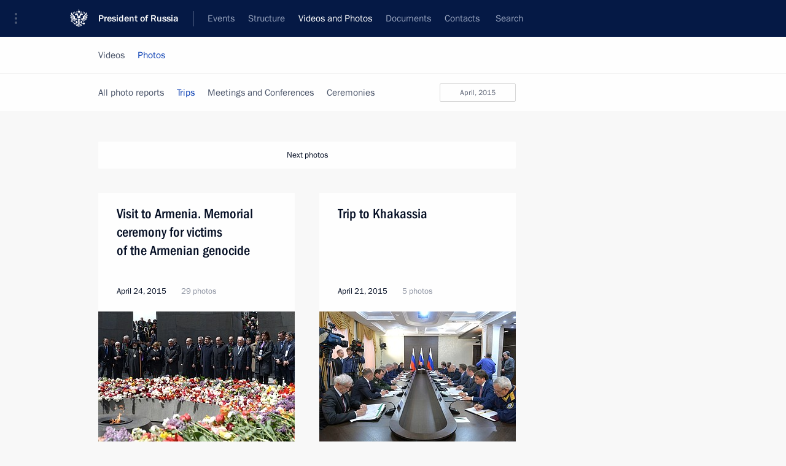

--- FILE ---
content_type: text/html; charset=UTF-8
request_url: http://en.kremlin.ru/multimedia/photo/section/trips/page/24
body_size: 8180
content:
  <!doctype html> <!--[if lt IE 7 ]> <html class="ie6" lang="en"> <![endif]--> <!--[if IE 7 ]> <html class="ie7" lang="en"> <![endif]--> <!--[if IE 8 ]> <html class="ie8" lang="en"> <![endif]--> <!--[if IE 9 ]> <html class="ie9" lang="en"> <![endif]--> <!--[if gt IE 8]><!--> <html lang="en" class="no-js" itemscope="itemscope" xmlns="http://www.w3.org/1999/xhtml" itemtype="http://schema.org/CollectionPage" prefix="og: http://ogp.me/ns# video: http://ogp.me/ns/video# ya: http://webmaster.yandex.ru/vocabularies/"> <!--<![endif]--> <head> <meta charset="utf-8"/> <title itemprop="name">Photos ∙ Videos and Photos ∙ President of Russia</title> <meta name="description" content=""/> <meta name="keywords" content=""/> <meta itemprop="inLanguage" content="en"/> <meta name="msapplication-TileColor" content="#091a42"> <meta name="theme-color" content="#ffffff"> <meta name="theme-color" content="#091A42" />  <meta name="viewport" content="width=device-width,initial-scale=1,minimum-scale=0.7,ya-title=#061a44"/>  <meta name="apple-mobile-web-app-capable" content="yes"/> <meta name="apple-mobile-web-app-title" content="President of Russia"/> <meta name="format-detection" content="telephone=yes"/> <meta name="apple-mobile-web-app-status-bar-style" content="default"/>  <meta name="msapplication-TileColor" content="#061a44"/> <meta name="msapplication-TileImage" content="/static/mstile-144x144.png"/> <meta name="msapplication-allowDomainApiCalls" content="true"/> <meta name="msapplication-starturl" content="/"/> <meta name="theme-color" content="#061a44"/> <meta name="application-name" content="President of Russia"/>   <meta property="og:site_name" content="President of Russia"/>  <meta name="twitter:site" content="@KremlinRussia_E"/>       <link rel="icon" type="image/png" href="/static/favicon-32x32.png" sizes="32x32"/>   <link rel="icon" type="image/png" href="/static/favicon-96x96.png" sizes="96x96"/>   <link rel="icon" type="image/png" href="/static/favicon-16x16.png" sizes="16x16"/>    <link rel="icon" type="image/png" href="/static/android-chrome-192x192.png" sizes="192x192"/> <link rel="manifest" href="/static/en/manifest.json"/>         <link rel="apple-touch-icon" href="/static/apple-touch-icon-57x57.png" sizes="57x57"/>   <link rel="apple-touch-icon" href="/static/apple-touch-icon-60x60.png" sizes="60x60"/>   <link rel="apple-touch-icon" href="/static/apple-touch-icon-72x72.png" sizes="72x72"/>   <link rel="apple-touch-icon" href="/static/apple-touch-icon-76x76.png" sizes="76x76"/>   <link rel="apple-touch-icon" href="/static/apple-touch-icon-114x114.png" sizes="114x114"/>   <link rel="apple-touch-icon" href="/static/apple-touch-icon-120x120.png" sizes="120x120"/>   <link rel="apple-touch-icon" href="/static/apple-touch-icon-144x144.png" sizes="144x144"/>   <link rel="apple-touch-icon" href="/static/apple-touch-icon-152x152.png" sizes="152x152"/>   <link rel="apple-touch-icon" href="/static/apple-touch-icon-180x180.png" sizes="180x180"/>               <link rel="stylesheet" type="text/css" media="all" href="/static/css/screen.css?12bb0da1b2"/> <link rel="stylesheet" href="/static/css/print.css" media="print"/>  <!--[if lt IE 9]> <link rel="stylesheet" href="/static/css/ie8.css"/> <script type="text/javascript" src="/static/js/vendor/html5shiv.js"></script> <script type="text/javascript" src="/static/js/vendor/respond.src.js"></script> <script type="text/javascript" src="/static/js/vendor/Konsole.js"></script> <![endif]--> <!--[if lte IE 9]> <link rel="stylesheet" href="/static/css/ie9.css"/> <script type="text/javascript" src="/static/js/vendor/ierange-m2.js"></script> <![endif]--> <!--[if lte IE 6]> <link rel="stylesheet" href="/static/css/ie6.css"/> <![endif]--> <link rel="alternate" type="text/html" hreflang="ru" href="http://kremlin.ru/multimedia/photo/section/trips/page/24"/>   <link rel="author" href="/about"/> <link rel="home" href="/"/> <link rel="search" href="/opensearch.xml" title="President of Russia" type="application/opensearchdescription+xml"/>   <link rel="first" href="/multimedia/photo/section/trips"/>   <link rel="last" href="/multimedia/photo/section/trips/page/55"/>   <link rel="prev" href="/multimedia/photo/section/trips/page/23"/>   <link rel="next" href="/multimedia/photo/section/trips/page/25"/>  <link rel="alternate" type="application/atom+xml" href="/multimedia/photo/section/trips/feed" title=""/> <script type="text/javascript">
window.config = {staticUrl: '/static/',mediaUrl: 'http://static.kremlin.ru/media/',internalDomains: 'kremlin.ru|uznai-prezidenta.ru|openkremlin.ru|президент.рф|xn--d1abbgf6aiiy.xn--p1ai'};
</script></head> <body class=""> <div class="header" itemscope="itemscope" itemtype="http://schema.org/WPHeader" role="banner"> <div class="topline topline__menu"> <a class="topline__toggleaside" accesskey="=" aria-label="Portal Menu" role="button" href="#sidebar" title="Portal Menu"><i></i></a> <div class="topline__in"> <a href="/" class="topline__head" rel="home" accesskey="1" data-title="President of Russia"> <i class="topline__logo"></i>President of Russia</a> <div class="topline__togglemore" data-url="/mobile-menu"> <i class="topline__togglemore_button"></i> </div> <div class="topline__more"> <nav aria-label="Main menu"> <ul class="nav"><li class="nav__item" itemscope="itemscope" itemtype="http://schema.org/SiteNavigationElement"> <a href="/events/president/news" class="nav__link" accesskey="2" itemprop="url"><span itemprop="name">Events</span></a> </li><li class="nav__item" itemscope="itemscope" itemtype="http://schema.org/SiteNavigationElement"> <a href="/structure/president" class="nav__link" accesskey="3" itemprop="url"><span itemprop="name">Structure</span></a> </li><li class="nav__item" itemscope="itemscope" itemtype="http://schema.org/SiteNavigationElement"> <a href="/multimedia/video" class="nav__link is-active" accesskey="4" itemprop="url"><span itemprop="name">Videos and Photos</span></a> </li><li class="nav__item" itemscope="itemscope" itemtype="http://schema.org/SiteNavigationElement"> <a href="/acts/news" class="nav__link" accesskey="5" itemprop="url"><span itemprop="name">Documents</span></a> </li><li class="nav__item" itemscope="itemscope" itemtype="http://schema.org/SiteNavigationElement"> <a href="/contacts" class="nav__link" accesskey="6" itemprop="url"><span itemprop="name">Contacts</span></a> </li> <li class="nav__item last" itemscope="itemscope" itemtype="http://schema.org/SiteNavigationElement"> <a class="nav__link nav__link_search" href="/search" accesskey="7" itemprop="url" title="Global website search"> <span itemprop="name">Search</span> </a> </li>  </ul> </nav> </div> </div> </div>  <div class="search"> <ul class="search__filter"> <li class="search__filter__item is-active"> <a class="search_without_filter">Search this website</a> </li>   </ul> <div class="search__in">   <form name="search" class="form search__form simple_search form_special" method="get" action="/search" tabindex="-1" role="search" > <fieldset>  <input type="hidden" name="section" class="search__section_value"/> <input type="hidden" name="since" class="search__since_value"/> <input type="hidden" name="till" class="search__till_value"/> <span class="form__field input_wrapper"> <input type="text" name="query" class="search__form__input" id="search__form__input" lang="en" accesskey="-"  required="required" size="74" title="Enter search" autocomplete="off" data-autocomplete-words-url="/_autocomplete/words" data-autocomplete-url="/_autocomplete"/> <i class="search_icon"></i> <span class="text_overflow__limiter"></span> </span> <span class="form__field button__wrapper">  <button id="search-simple-search-button" class="submit search__form__button">Search</button> </span> </fieldset> </form>   </div> </div>  <div class="topline_nav_mobile"></div>  </div> <div class="main-wrapper"> <div class="subnav-view" role="complementary" aria-label="Additional menu">      <div class="content content_subnav multimedia">   <div class="wrapfix__holder"> <div class="wrapfix wrapfix_multimedia">  <div class="content_top__wrap">  <div class="content__in">  <div role="navigation" aria-label="First level submenu"> <ul class="subnav"> photo<li class="" itemscope="itemscope" itemtype="http://schema.org/SiteNavigationElement"> <a class=" " href="/multimedia/video" itemprop="url"> <span itemprop="name">Videos</span> </a> </li><li class="is-last" itemscope="itemscope" itemtype="http://schema.org/SiteNavigationElement"> <a class="is-active " href="/multimedia/photo" itemprop="url"> <span itemprop="name">Photos</span> </a> </li></ul> </div> </div> <hr class="content__sep" aria-hidden="true"/> <div class="content__in">   <a class="dateblock" data-url="/multimedia/photo/section/trips/calendar/YEAR" data-date-url="/multimedia/photo/section/trips/by-date/DATE" data-max="2025-11-18" data-min="2010-04-01" data-format="mmmm, yyyy" data-value="2015-04-27" href="#focus" role="button"> <span class="special-hidden">Calendar:</span>April, 2015</a>   <div role="navigation" aria-label="Second level submenu"> <ul class="subnav subnav_secondary"><li class="" itemscope="itemscope" itemtype="http://schema.org/SiteNavigationElement"> <a class=" " href="/multimedia/photo" itemprop="url"> <span itemprop="name">All photo reports</span> </a> </li><li class="" itemscope="itemscope" itemtype="http://schema.org/SiteNavigationElement"> <a class="is-active " href="/multimedia/photo/section/trips" itemprop="url"> <span itemprop="name">Trips</span> </a> </li><li class="" itemscope="itemscope" itemtype="http://schema.org/SiteNavigationElement"> <a class=" " href="/multimedia/photo/section/conferences" itemprop="url"> <span itemprop="name">Meetings and Conferences</span> </a> </li><li class="is-last" itemscope="itemscope" itemtype="http://schema.org/SiteNavigationElement"> <a class=" " href="/multimedia/photo/section/ceremonies" itemprop="url"> <span itemprop="name">Ceremonies</span> </a> </li></ul> </div> </div> <div class="gradient-shadow"></div>  </div> </div> </div>  </div> </div> <div class="wrapsite"> <div class="content-view" role="main"> <div class="content content_main" data-section="Photos" data-section-href="/multimedia/photo"> <div class="content__in"> <h1 class="title_main special-hidden"> Videos and Photos &ndash; Photos </h1>       <a href="/multimedia/photo/section/trips/page/23" class="button button_white more more-prev" rel="prev" accesskey="p">Next photos</a><div class="entry-content lister-page" role="list" data-url-template="/multimedia/photo/section/trips/page/PAGE" data-base-url="/multimedia/photo/section/trips" data-path="/multimedia/photo/section/trips/page/24" data-page="24" data-pages="55"><div class="cols"><div class="col">  <div class="media media_narrow media__photo" data-id="49338" itemscope="itemscope" itemtype="http://schema.org/MediaObject" role="listitem"> <div class="media__top"> <a href="/events/president/trips/49338/photos" class="media__linkread"></a> <h2 class="media__title" itemprop="name"><a
                    href="/events/president/trips/49338/photos">Visit to Armenia. Memorial ceremony for victims of the Armenian genocide</a></h2> <div class="media__meta">  <time class="media__published" datetime="2015-04-24" itemprop="datePublished">April 24, 2015</time>   <div class="media__data">29 photos</div>     </div> </div><div class="media__pic">  <img    src="http://static.kremlin.ru/media/events/photos/small/1MLYOt7OqBbjxLBDLnPB2iGFpPM2cm3f.jpg" srcset="http://static.kremlin.ru/media/events/photos/small2x/XAL5EUOBgwE3ZOQNfadApzYrermIacAt.jpg 2x" style="background:rgb(47, 52, 58);background:linear-gradient(270deg, #2f343a 0%, rgba(47,52,58,0) 100%),linear-gradient(0deg, #84925e 0%, rgba(132,146,94,0) 100%),linear-gradient(180deg, #ebe1a7 0%, rgba(235,225,167,0) 100%),linear-gradient(90deg, #d92118 0%, rgba(217,33,24,0) 100%);"   width="320" height="220" alt="Memorial ceremony for victims of the Armenian genocide at the Tsitsernakaberd Memorial Complex." class="image"/> <div class="media__link"> <a href="/events/president/trips/49338/photos" class="media__linkread"><span class="media__linkphoto"><i></i></span></a> </div>  </div></div>  </div><div class="col nd">  <div class="media media_narrow media__photo" data-id="49307" itemscope="itemscope" itemtype="http://schema.org/MediaObject" role="listitem"> <div class="media__top"> <a href="/events/president/trips/49307/photos" class="media__linkread"></a> <h2 class="media__title" itemprop="name"><a
                    href="/events/president/trips/49307/photos">Trip to Khakassia</a></h2> <div class="media__meta">  <time class="media__published" datetime="2015-04-21" itemprop="datePublished">April 21, 2015</time>   <div class="media__data">5 photos</div>     </div> </div><div class="media__pic">  <img    src="http://static.kremlin.ru/media/events/photos/small/erW3WImAIXR7XpjiXLRmxlRMtWhxVpmT.jpg" srcset="http://static.kremlin.ru/media/events/photos/small2x/YWFMKBbMq5GId0iHED6QzGeYk8cWwL0Q.jpg 2x" style="background:rgb(24, 31, 57);background:linear-gradient(90deg, #181f39 0%, rgba(24,31,57,0) 100%),linear-gradient(180deg, #8da1b5 0%, rgba(141,161,181,0) 100%),linear-gradient(270deg, #ece0e5 0%, rgba(236,224,229,0) 100%),linear-gradient(0deg, #c34748 0%, rgba(195,71,72,0) 100%);"   width="320" height="220" alt="Meeting on emergency response in Siberian Federal District." class="image"/> <div class="media__link"> <a href="/events/president/trips/49307/photos" class="media__linkread"><span class="media__linkphoto"><i></i></span></a> </div>  </div></div>  </div></div><div class="cols"><div class="col">  <div class="media media_narrow media__photo" data-id="49209" itemscope="itemscope" itemtype="http://schema.org/MediaObject" role="listitem"> <div class="media__top"> <a href="/events/president/trips/49209/photos" class="media__linkread"></a> <h2 class="media__title" itemprop="name"><a
                    href="/events/president/trips/49209/photos">Trip to Novgorod Region</a></h2> <div class="media__meta">  <time class="media__published" datetime="2015-04-06" itemprop="datePublished">April 6, 2015</time>   <div class="media__data">14 photos</div>     </div> </div><div class="media__pic">  <img    src="http://static.kremlin.ru/media/events/photos/small/Hb2GUXIJvTikwHocACwvCA1TBBONFmWi.jpg" srcset="http://static.kremlin.ru/media/events/photos/small2x/uV2IB0uUh2z5PGAjPvPBI8QZ4vvaMnb8.jpg 2x" style="background:rgb(238, 240, 230);background:linear-gradient(270deg, #eef0e6 0%, rgba(238,240,230,0) 100%),linear-gradient(0deg, #c1d0db 0%, rgba(193,208,219,0) 100%),linear-gradient(180deg, #b1ada7 0%, rgba(177,173,167,0) 100%),linear-gradient(90deg, #5b5651 0%, rgba(91,86,81,0) 100%);"   width="320" height="220" alt="Visiting an exhibition of projects by the Russian search group movement, We Live and We Remember." class="image"/> <div class="media__link"> <a href="/events/president/trips/49209/photos" class="media__linkread"><span class="media__linkphoto"><i></i></span></a> </div>  </div></div>  </div><div class="col nd">  <div class="media media_narrow media__photo" data-id="49015" itemscope="itemscope" itemtype="http://schema.org/MediaObject" role="listitem"> <div class="media__top"> <a href="/events/president/trips/49015/photos" class="media__linkread"></a> <h2 class="media__title" itemprop="name"><a
                    href="/events/president/trips/49015/photos">Visit to Kazakhstan</a></h2> <div class="media__meta">  <time class="media__published" datetime="2015-03-19" itemprop="datePublished">March 19 − 20, 2015</time>   <div class="media__data">11 photos</div>     </div> </div><div class="media__pic">  <img    src="http://static.kremlin.ru/media/events/photos/small/yr0A14gPVLfKT4KV0dAmqR5o7we960gT.jpg" srcset="http://static.kremlin.ru/media/events/photos/small2x/0EBaDQB4piPfRepBIeAAraV4vSIoMRJm.jpg 2x" style="background:rgb(57, 43, 56);background:linear-gradient(90deg, #392b38 0%, rgba(57,43,56,0) 100%),linear-gradient(270deg, #dbf0f6 0%, rgba(219,240,246,0) 100%),linear-gradient(180deg, #758199 0%, rgba(117,129,153,0) 100%),linear-gradient(0deg, #fd6b63 0%, rgba(253,107,99,0) 100%);"   width="320" height="220" alt="With President of Belarus Alexander Lukashenko and President of Kazakhstan Nursultan Nazarbayev." class="image"/> <div class="media__link"> <a href="/events/president/trips/49015/photos" class="media__linkread"><span class="media__linkphoto"><i></i></span></a> </div>  </div></div>  </div></div><div class="cols"><div class="col">  <div class="media media_narrow media__photo" data-id="47707" itemscope="itemscope" itemtype="http://schema.org/MediaObject" role="listitem"> <div class="media__top"> <a href="/events/president/trips/47707/photos" class="media__linkread"></a> <h2 class="media__title" itemprop="name"><a
                    href="/events/president/trips/47707/photos">Working visit to Hungary</a></h2> <div class="media__meta">  <time class="media__published" datetime="2015-02-17" itemprop="datePublished">February 17, 2015</time>   <div class="media__data">22 photos</div>     </div> </div><div class="media__pic">  <img    src="http://static.kremlin.ru/media/events/photos/small/rHqA9ZKt4Kww6vmNY619FinOIXAvA6j2.jpeg" srcset="http://static.kremlin.ru/media/events/photos/small2x/czAJIfAFgoXCUyeJQRmgGs51oB2vfBjK.jpeg 2x" style="background:rgb(30, 44, 71);background:linear-gradient(90deg, #1e2c47 0%, rgba(30,44,71,0) 100%),linear-gradient(180deg, #a7a072 0%, rgba(167,160,114,0) 100%),linear-gradient(270deg, #e3f9fe 0%, rgba(227,249,254,0) 100%),linear-gradient(0deg, #338dfe 0%, rgba(51,141,254,0) 100%);"   width="320" height="220" alt="With Prime Minister of Hungary Viktor Orban." class="image"/> <div class="media__link"> <a href="/events/president/trips/47707/photos" class="media__linkread"><span class="media__linkphoto"><i></i></span></a> </div>  </div></div>  </div><div class="col nd">  <div class="media media_narrow media__photo" data-id="47698" itemscope="itemscope" itemtype="http://schema.org/MediaObject" role="listitem"> <div class="media__top"> <a href="/events/president/trips/47698/photos" class="media__linkread"></a> <h2 class="media__title" itemprop="name"><a
                    href="/events/president/trips/47698/photos">Visit to Belarus</a></h2> <div class="media__meta">  <time class="media__published" datetime="2015-02-11" itemprop="datePublished">February 11 − 12, 2015</time>   <div class="media__data">9 photos</div>     </div> </div><div class="media__pic">  <img    src="http://static.kremlin.ru/media/events/photos/small/lN59IMFScvjgvS0IIENAijhk0YhEbMGt.jpeg" srcset="http://static.kremlin.ru/media/events/photos/small2x/l9wA8ymYhwIMlqVO4vCRNmJgoeyy1QRB.jpeg 2x" style="background:rgb(199, 192, 171);background:linear-gradient(270deg, #c7c0ab 0%, rgba(199,192,171,0) 100%),linear-gradient(90deg, #222335 0%, rgba(34,35,53,0) 100%),linear-gradient(180deg, #ea2619 0%, rgba(234,38,25,0) 100%),linear-gradient(0deg, #7b7065 0%, rgba(123,112,101,0) 100%);"   width="320" height="220" alt="President of Belarus Alexander Lukashenko, President of Russia Vladimir Putin, Federal Chancellor of Germany Angela Merkel, President of France Francois Hollande, President of Ukraine Petro Poroshenko before the beginning of talks in the Normandy format with participation by members of delegations." class="image"/> <div class="media__link"> <a href="/events/president/trips/47698/photos" class="media__linkread"><span class="media__linkphoto"><i></i></span></a> </div>  </div></div>  </div></div><div class="cols"><div class="col">  <div class="media media_narrow media__photo" data-id="47656" itemscope="itemscope" itemtype="http://schema.org/MediaObject" role="listitem"> <div class="media__top"> <a href="/events/president/trips/47656/photos" class="media__linkread"></a> <h2 class="media__title" itemprop="name"><a
                    href="/events/president/trips/47656/photos">Official visit to Egypt</a></h2> <div class="media__meta">  <time class="media__published" datetime="2015-02-09" itemprop="datePublished">February 9 − 10, 2015</time>   <div class="media__data">24 photos</div>     </div> </div><div class="media__pic">  <img    src="http://static.kremlin.ru/media/events/photos/small/nIQUQllI5HW4DvUk6cuMoKGjVXHFe4Vk.jpeg" srcset="http://static.kremlin.ru/media/events/photos/small2x/gT98hyLbn5SSejMg2yATwAAAdPHG7h8p.jpeg 2x" style="background:rgb(228, 196, 165);background:linear-gradient(270deg, #e4c4a5 0%, rgba(228,196,165,0) 100%),linear-gradient(90deg, #280303 0%, rgba(40,3,3,0) 100%),linear-gradient(180deg, #9b5120 0%, rgba(155,81,32,0) 100%),linear-gradient(0deg, #475eb0 0%, rgba(71,94,176,0) 100%);"   width="320" height="220" alt="Statements for the press following Russian-Egyptian talks." class="image"/> <div class="media__link"> <a href="/events/president/trips/47656/photos" class="media__linkread"><span class="media__linkphoto"><i></i></span></a> </div>  </div></div>  </div><div class="col nd">  <div class="media media_narrow media__photo" data-id="47525" itemscope="itemscope" itemtype="http://schema.org/MediaObject" role="listitem"> <div class="media__top"> <a href="/events/president/trips/47525/photos" class="media__linkread"></a> <h2 class="media__title" itemprop="name"><a
                    href="/events/president/trips/47525/photos">Trip to St Petersburg</a></h2> <div class="media__meta">  <time class="media__published" datetime="2015-01-26" itemprop="datePublished">January 26, 2015</time>   <div class="media__data">13 photos</div>     </div> </div><div class="media__pic">  <img    src="http://static.kremlin.ru/media/events/photos/small/OJIzw4HSJ6VSzYAQAAGA2YQsO6SHyWot.jpeg" srcset="http://static.kremlin.ru/media/events/photos/small2x/zm41OEkef2deICvcq7GaBoC1J5iLeUyk.jpeg 2x" style="background:rgb(49, 45, 36);background:linear-gradient(90deg, #312d24 0%, rgba(49,45,36,0) 100%),linear-gradient(270deg, #a5b0a7 0%, rgba(165,176,167,0) 100%),linear-gradient(180deg, #51594a 0%, rgba(81,89,74,0) 100%),linear-gradient(0deg, #737e77 0%, rgba(115,126,119,0) 100%);"   width="320" height="220" alt="Visiting the Mining University. With University’s Rector Vladimir Litvinenko." class="image"/> <div class="media__link"> <a href="/events/president/trips/47525/photos" class="media__linkread"><span class="media__linkphoto"><i></i></span></a> </div>  </div></div>  </div></div></div><a href="/multimedia/photo/section/trips/page/25" class="button button_green more more-next" rel="next" accesskey="n">Previous photos</a>  </div> </div><div class="promoted" role="region" aria-label="Важная новость"> <div class="promoted__in"> <a href="http://en.kremlin.ru/events/president/news/78134" class="promoted__entry"> <div class="promoted__block"> <h3 class="promoted__title one_line">Valdai Discussion Club meeting</h3> <div class="promoted__image" aria-hidden="true"><img class="promoted__pic" src="http://static.kremlin.ru/media/events/highlight-images/index/gg80SGhmjceUDpudvADtklVPSetDmPy2.jpg" srcset="http://static.kremlin.ru/media/events/highlight-images/index/gg80SGhmjceUDpudvADtklVPSetDmPy2.jpg 1x,http://static.kremlin.ru/media/events/highlight-images/index2x/5cZDPOpcuddAo5frvRw34sIoQbh8hZhW.jpg 2x" style="background:rgb(20, 103, 195);background:linear-gradient(270deg, #1467c3 0%, rgba(20,103,195,0) 100%),linear-gradient(90deg, #b4c1c9 0%, rgba(180,193,201,0) 100%),linear-gradient(180deg, #300000 0%, rgba(48,0,0,0) 100%),linear-gradient(0deg, #843c4a 0%, rgba(132,60,74,0) 100%);"  width="140" height="100" alt="Valdai Discussion Club meeting"/></div> <span class="promoted__date"> October 2, 2025</span> </div> </a> </div> <div class="gradient-shadow"></div> </div> </div><div class="footer" id="footer" itemscope="itemscope" itemtype="http://schema.org/WPFooter"> <div class="footer__in"> <div role="complementary" aria-label="Portal Menu"> <div class="footer__mobile"> <a href="/"> <i class="footer__logo_mob"></i> <div class="mobile_title">President of Russia</div> <div class="mobile_caption">Mobile version</div> </a> </div> <div class="footer__col col_mob"> <h2 class="footer_title">President's<br/>website<br/>sections</h2> <ul class="footer_list nav_mob"><li class="footer_list_item" itemscope="itemscope" itemtype="http://schema.org/SiteNavigationElement"> <a href="/events/president/news"  itemprop="url"> <span itemprop="name">Events</span> </a> </li> <li class="footer_list_item" itemscope="itemscope" itemtype="http://schema.org/SiteNavigationElement"> <a href="/structure/president"  itemprop="url"> <span itemprop="name">Structure</span> </a> </li> <li class="footer_list_item" itemscope="itemscope" itemtype="http://schema.org/SiteNavigationElement"> <a href="/multimedia/video"  class="is-active" itemprop="url"> <span itemprop="name">Videos and Photos</span> </a> </li> <li class="footer_list_item" itemscope="itemscope" itemtype="http://schema.org/SiteNavigationElement"> <a href="/acts/news"  itemprop="url"> <span itemprop="name">Documents</span> </a> </li> <li class="footer_list_item" itemscope="itemscope" itemtype="http://schema.org/SiteNavigationElement"> <a href="/contacts"  itemprop="url"> <span itemprop="name">Contacts</span> </a> </li>  <li class="footer__search footer_list_item footer__search_open" itemscope="itemscope" itemtype="http://schema.org/SiteNavigationElement"> <a href="/search" itemprop="url"> <i></i> <span itemprop="name">Search</span> </a> </li> <li class="footer__search footer_list_item footer__search_hidden" itemscope="itemscope" itemtype="http://schema.org/SiteNavigationElement"> <a href="/search" itemprop="url"> <i></i> <span itemprop="name">Search</span> </a> </li> <li class="footer__smi footer_list_item" itemscope="itemscope" itemtype="http://schema.org/SiteNavigationElement"> <a href="/press/announcements" itemprop="url" class="is-special"><i></i><span itemprop="name">For the Media</span></a> </li> <li class="footer_list_item" itemscope="itemscope" itemtype="http://schema.org/SiteNavigationElement"> <a href="/subscribe" itemprop="url"><i></i><span itemprop="name">Subscribe</span></a> </li> <li class="footer_list_item hidden_mob" itemscope="itemscope" itemtype="http://schema.org/SiteNavigationElement"> <a href="/catalog/glossary" itemprop="url" rel="glossary"><span itemprop="name">Directory</span></a> </li> </ul> <ul class="footer_list"> <li class="footer__special" itemscope="itemscope" itemtype="http://schema.org/SiteNavigationElement"> <a href="http://en.special.kremlin.ru/events/president/news" itemprop="url" class="is-special no-warning"><i></i><span itemprop="name">Version for People with Disabilities</span></a> </li> </ul> <ul class="footer_list nav_mob"> <li itemscope="itemscope" itemtype="http://schema.org/SiteNavigationElement" class="language footer_list_item">   <a href="http://kremlin.ru/multimedia/photo/section/trips/page/24" rel="alternate" hreflang="ru" itemprop="url" class=" no-warning"> <span itemprop="name">Русский</span> </a> <meta itemprop="inLanguage" content="ru"/>   </li> </ul> </div> <div class="footer__col"> <h2 class="footer_title">President's<br/>website<br/>resources</h2> <ul class="footer_list"> <li class="footer__currentsite footer_list_item" itemscope="itemscope" itemtype="http://schema.org/SiteNavigationElement"> <a href="/" itemprop="url">President of Russia<span itemprop="name">Current resource</span> </a> </li> <li class="footer_list_item"> <a href="http://kremlin.ru/acts/constitution" class="no-warning">The Constitution of Russia</a> </li> <li class="footer_list_item"> <a href="http://en.flag.kremlin.ru/" class="no-warning" rel="external">State Insignia</a> </li> <li class="footer_list_item"> <a href="https://letters.kremlin.ru/" class="no-warning" rel="external">Address an appeal to the President</a> </li>  <li class="footer_list_item"> <a href="http://en.putin.kremlin.ru/" class="no-warning" rel="external">Vladimir Putin’s Personal Website</a> </li>  </ul> </div> <div class="footer__col"> <h2 class="footer_title">Official Internet Resources<br/>of the President of Russia</h2> <ul class="footer_list"> <li class="footer_list_item"> <a href="https://t.me/news_kremlin_eng" rel="me" target="_blank">Telegram Channel</a> </li>  <li class="footer_list_item"> <a href="https://rutube.ru/u/kremlin/" rel="me" target="_blank">Rutube Channel</a> </li> <li class="footer_list_item"> <a href="http://www.youtube.ru/user/kremlin" rel="me" target="_blank">YouTube Channel</a> </li> </ul> </div>  <div class="footer__col footer__col_last"> <h2 class="footer_title">Legal<br/>and technical<br/>information</h2> <ul class="footer_list technical_info"> <li class="footer_list_item" itemscope="itemscope" itemtype="http://schema.org/SiteNavigationElement"> <a href="/about" itemprop="url"> <span itemprop="name">About website</span> </a> </li> <li class="footer_list_item" itemscope="itemscope" itemtype="http://schema.org/SiteNavigationElement"> <a href="/about/copyrights" itemprop="url"><span itemprop="name">Using website content</span></a> </li> <li class="footer_list_item" itemscope="itemscope" itemtype="http://schema.org/SiteNavigationElement"> <a href="/about/privacy" itemprop="url"><span itemprop="name">Personal data of website users</span></a> </li> <li class="footer_list_item" itemscope="itemscope" itemtype="http://schema.org/SiteNavigationElement"> <a href="/contacts#mailto" itemprop="url"><span itemprop="name">Contact website team</span></a> </li> </ul> </div> </div> <div role="contentinfo"> <div class="footer__license"> <p>All content on this site is licensed under</p> <p><a href="http://creativecommons.org/licenses/by/4.0/deed.en" hreflang="en" class="underline" rel="license" target="_blank">Creative Commons Attribution 4.0 International</a></p> </div> <div class="footer__copy"><span class="flag_white">Presidential </span><span class="flag_blue">Executive Office</span><span class="flag_red">2025</span> </div> </div> <div class="footer__logo"></div> </div> </div> </div> </div> <div class="gallery__wrap"> <div class="gallery__overlay"></div> <div class="gallery" role="complementary" aria-label="Fullscreen gallery"></div> </div> <div class="read" role="complementary" aria-label="Material for reading"></div> <div class="wrapsite__outside hidden-print"><div class="wrapsite__overlay"></div></div><div class="sidebar" tabindex="-1" itemscope="itemscope" itemtype="http://schema.org/WPSideBar"> <div class="sidebar__content">    <div class="sidebar_lang">  <div class="sidebar_title_wrapper hidden"> <h2 class="sidebar_title">Официальные сетевые ресурсы</h2> <h3 class="sidebar_title sidebar_title_caption">Президента России</h3> </div> <div class="sidebar_title_wrapper is-visible"> <h2 class="sidebar_title">Official Internet Resources</h2> <h3 class="sidebar_title sidebar_title_caption">of the President of Russia</h3> </div> <span class="sidebar_lang_item sidebar_lang_first"> <a tabindex="0" href="http://kremlin.ru/multimedia/photo/section/trips/page/24" rel="alternate" hreflang="ru" itemprop="url" class="is-active"> <span>Русский</span> </a> </span><span class="sidebar_lang_item"> <a tabindex="-1" rel="alternate" hreflang="en" itemprop="url" > <span>Английский</span> </a> </span> <meta itemprop="inLanguage" content="ru"/>   </div> <ul class="sidebar_list">  <li itemscope="itemscope" itemtype="http://schema.org/SiteNavigationElement"> <a href="/press/announcements" class="sidebar__special" itemprop="url" tabindex="0"><span itemprop="name">For the Media</span></a> </li> <li itemscope="itemscope" itemtype="http://schema.org/SiteNavigationElement"> <a href="http://en.special.kremlin.ru/events/president/news" class="sidebar__special no-warning" itemprop="url" tabindex="0"><span itemprop="name">Version for People with Disabilities</span></a> </li>  <li itemscope="itemscope" itemtype="http://schema.org/SiteNavigationElement"> <a href="https://t.me/news_kremlin_eng" class="sidebar__special" itemprop="url" tabindex="0" rel="me" target="_blank" ><span itemprop="name">Telegram Channel</span></a> </li>  <li itemscope="itemscope" itemtype="http://schema.org/SiteNavigationElement"> <a href="https://rutube.ru/u/kremlin/" class="sidebar__special" itemprop="url" tabindex="0" rel="me" target="_blank" ><span itemprop="name">Rutube Channel</span></a> </li> <li itemscope="itemscope" itemtype="http://schema.org/SiteNavigationElement"> <a href="http://www.youtube.ru/user/kremlin" class="sidebar__special" itemprop="url" tabindex="0" rel="me" target="_blank" ><span itemprop="name">YouTube Channel</span></a> </li> </ul> <ul class="sidebar_list sidebar_list_other"> <li itemscope="itemscope" itemtype="http://schema.org/SiteNavigationElement">  <a href="/" class="no-warning --active-item" itemprop="url" tabindex="0">  <span itemprop="name">Website of the President of Russia</span> </a> </li>  <li itemscope="itemscope" itemtype="http://schema.org/SiteNavigationElement">  <a href="http://en.flag.kremlin.ru/" class="no-warning" itemprop="url" tabindex="0" rel="external">  <span itemprop="name">State Insignia</span></a> </li> <li itemscope="itemscope" itemtype="http://schema.org/SiteNavigationElement"> <a href="https://letters.kremlin.ru/" class="no-warning" itemprop="url" tabindex="0" rel="external"><span itemprop="name">Address an appeal to the President</span></a> </li>  <li itemscope="itemscope" itemtype="http://schema.org/SiteNavigationElement">  <a href="http://en.putin.kremlin.ru/" class="no-warning" itemprop="url" tabindex="0" rel="external">  <span itemprop="name">Vladimir Putin’s Personal Website</span> </a> </li> <li itemscope="itemscope" itemtype="http://schema.org/SiteNavigationElement"> <a href="http://20.kremlin.ru/en/" class="no-warning" itemprop="url" tabindex="0" rel="external"><span itemprop="name">Putin. 20 years</span></a> </li>  </ul> </div> <p class="sidebar__signature">Presidential Executive Office<br/>2025</p> </div><script type="text/javascript" src="/static/js/app.js?26e7fbb776"></script></body> </html>